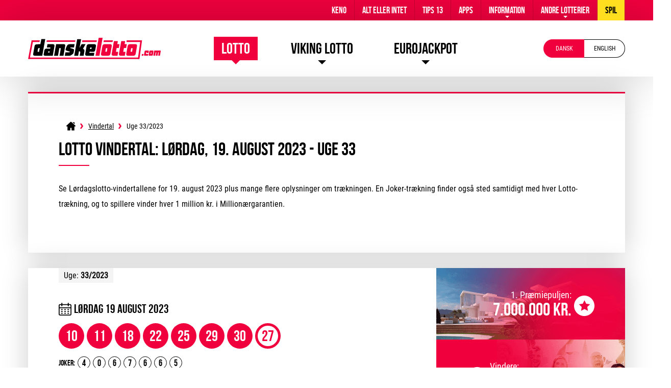

--- FILE ---
content_type: text/html; charset=utf-8
request_url: https://danskelotto.com/lotto/vindertal/19-august-2023
body_size: 5030
content:
<!DOCTYPE html>
<html lang="da">

<head>

	<meta charset="utf-8">
	<title>Lørdagslotto vindertal: 19. august 2023 - Uge 33</title>
	<meta name="description" content="Se Lotto vindertal for lørdag, 19. august 2023 (uge 33) med Joker-resultatet, Millionærgaranti and præmieprognose.">
	<meta name="keywords" content="lørdagslotto præmieprognose, 19. august 2023">
	<meta name="format-detection" content="telephone=no">
	<meta name="viewport" content="width=device-width, initial-scale=1.0">
	<meta name="HandheldFriendly" content="True">
	
	<link rel="alternate" hreflang="x-default" href="https://danskelotto.com/lotto/vindertal/19-august-2023">
<link rel="alternate" hreflang="en" href="https://danskelotto.com/en/lotto/results/19-august-2023">

	<link rel="apple-touch-icon" sizes="180x180" href="/apple-touch-icon.png">
	<link rel="icon" type="image/png" sizes="32x32" href="/favicon-32x32.png">
	<link rel="icon" type="image/png" sizes="16x16" href="/favicon-16x16.png">
	<link rel="manifest" href="/site.webmanifest">
	<link rel="mask-icon" href="/safari-pinned-tab.svg" color="#f0003d">
	<meta name="msapplication-TileColor" content="#ffffff">
	<meta name="theme-color" content="#ffffff">
	<link rel="preload" href="/fonts/bebas-neue.woff2" as="font" crossorigin="anonymous">
	<link rel="preload" href="/fonts/roboto-regular.woff2" as="font" crossorigin="anonymous">
	<link rel="preload" href="/fonts/roboto-bold.woff2" as="font" crossorigin="anonymous">
	
	<style>
		@font-face {
			font-family: "Bebas"; font-style: normal; font-weight: 400; font-display: swap;
			src: url("/fonts/bebas-neue.woff2") format("woff2"), url("/fonts/bebas-neue.woff") format("woff"), url("/fonts/bebas-neue.ttf") format("truetype");
		}
		@font-face {
			font-family: "Roboto"; font-style: normal; font-weight: 400; font-display: swap;
			src: url("/fonts/roboto-regular.woff2") format("woff2"), url("/fonts/roboto-regular.woff") format("woff"), url("/fonts/roboto-regular.ttf") format("truetype");
		}
		@font-face {
			font-family: "RobotoBold"; font-style: normal; font-weight: 400; font-display: swap;
			src: url("/fonts/roboto-bold.woff2") format("woff2"), url("/fonts/roboto-bold.woff") format("woff"), url("/fonts/roboto-bold.ttf") format("truetype");
		}
	</style>
	
	<link href="/css/style?v=l2MB9KHN-pREkHwczHah_aCTrl0BXRGwrwMfNwbInHQ1" rel="stylesheet"/>

	
	<script>
		function addLoadEvent(n){if(window.addEventListener)window.addEventListener("load",n,!1);else if(window.attachEvent)window.attachEvent("onload",n);else{var d=window.onload;window.onload=function(){d&&d(),n()}}}
	</script>
	
	
	
	<script async src="https://www.googletagmanager.com/gtag/js?id=G-0CE3RYTCFF"></script>
	<script>
		window.dataLayer=window.dataLayer||[];
		function gtag(){dataLayer.push(arguments);}
		gtag('js',new Date());
		gtag('config','G-0CE3RYTCFF');
	</script>
	
	<script async src="https://pagead2.googlesyndication.com/pagead/js/adsbygoogle.js?client=ca-pub-1780404145344281"
     crossorigin="anonymous"></script>

</head>
<body>

	<header>
		<div class="logo"><a href="/" title="Danske lotto"><img src="/images/layout/logo.svg" alt="DanskeLotto.com Logo"></a></div>
		<div class="navButton" onclick="navToggle();"><span></span></div>
		<div class="toggle">
			<div class="navTitle">Main Menu</div>
			<div class="topBar">
				<div class="wrapper">
					<ul>
						<li><a href="/keno" title="Keno">Keno</a></li>
						<li><a href="/alt-eller-intet" title="Alt eller Intet">Alt Eller Intet</a></li>
						<li><a href="/tips-13/" title="Tips 13">Tips 13</a></li>
						<li><a href="/apps" title="DanskeLotto.com Apps">Apps</a></li>
						<li class="sub">
							<a href="/information" title="Information">Information</a>
							<span class="expand">+</span>
							<ul class="subNav">
								<li><a href="/udlodningsmidler" title="Udlodningsmidler: Hvordan fordeles pengene">Udlodningsmidler</a></li>
								<li><a href="/faqs" title="Lotto, Eurojackpot og Viking Lotto FAQs">FAQs</a></li>
								<li><a href="/historie" title="Historie">Historie</a></li>
								<li><a href="/sadan-indloser-du" title="Sådan indløser du lotterigevinster">Sådan indløser du</a></li>
								<li><a href="/svindel" title="Lotterisvindel">Lotterisvindel</a></li>
								<li><a href="/vindere" title="Den største danske lotteripræmier">Vindere</a></li>
							</ul>
						</li>
						<li class="sub">
							<a href="javascript:void(0)" title="Andre lotterier">Andre lotterier</a>
							<span class="expand">+</span>
							<ul class="subNav">
								<li><a href="/euromillions" title="Spil EuroMillions">EuroMillions</a></li>
								<li><a href="/powerball" title="Spil Powerball">Powerball</a></li>
								<li><a href="/mega-millions" title="Spil Mega Millions">Mega Millions</a></li>
								<li><a href="/tysk-lotto" title="Spil Tysk Lotto">Tysk Lotto</a></li>
							</ul>
						</li>
						
							<li><a class="highlight" href="/spil" title="Spil lotteri">Spil</a></li>
						
					</ul>
				</div>
			</div>
			<div class="headerBox">
				<div class="wrapper">
					<div class="logo"><a href="/" title="DanskeLotto.com"><img src="/images/layout/logo.svg" alt="DanskeLotto.com Logo"></a></div>
					<nav>
						<ul>
							<li class="sub">
								<a href="/" class="active">Lotto</a>
								<span class="expand">+</span>
								<ul class="subNav">
									<li><a href="/lotto/vindertal" title="Se de seneste danske lotto-resultater">Vindertal</a></li>
									<li><a href="/lotto/tidligere-vindertal" title="Se et arkiv for tidligere danske lotto-resultater">Tidligere Vindertal</a></li>
									<li><a href="/lotto/tjek-kupon" title="Tjek dine danske lotto-tal online">Tjek Kupon</a></li>
									<li><a href="/lotto/talgenerator" title="Generer tilf&aelig;ldig danske lottotal">Talgenerator</a></li>
									<li><a href="/lotto/sadan-spiller" title="L&aelig;r hvordan du spiller dansk lotto">S&aring;dan spiller</a></li>
									<li><a href="/lotto/praemier" title="Information om danske lottogevinster og oddsene for at vinde">Pr&aelig;mier og odds</a></li>
									<li><a href="/lotto/millionaer-garanti" title="Information om Lotto Millionærgaranti">Million&aelig;rgaranti</a></li>
									<li><a href="/lotto/julelodtraekning" title="Information om Lotto Julelodtrækning">Julelodtr&aelig;kning</a></li>
								</ul>
							</li>
							<li class="sub viking-lotto">
								<a href="/viking-lotto/">Viking Lotto</a>
								<span class="expand">+</span>
								<ul class="subNav">
									<li><a href="/viking-lotto/vindertal" title="Se de seneste viking lotto-resultater">Vindertal</a></li>
									<li><a href="/viking-lotto/tidligere-vindertal" title="Se et arkiv for tidligere viking lotto-resultater">Tidligere Vindertal</a></li>
									<li><a href="/viking-lotto/tjek-kupon" title="Tjek dine viking lotto-tal online">Tjek Kupon</a></li>
									<li><a href="/viking-lotto/talgenerator" title="Generer tilf&aelig;ldig viking lottotal">Talgenerator</a></li>
									<li><a href="/viking-lotto/sadan-spiller" title="L&aelig;r hvordan du spiller viking lotto">S&aring;dan spiller</a></li>
									<li><a href="/viking-lotto/praemier" title="Information om viking lottogevinster og oddsene for at vinde">Pr&aelig;mier og odds</a></li>
								</ul>
							</li>
							<li class="sub eurojackpot">
								<a href="/eurojackpot/">EuroJackpot</a>
								<span class="expand">+</span>
								<ul class="subNav">
									<li><a href="/eurojackpot/vindertal" title="Se de seneste eurojackpot resultater">Vindertal</a></li>
									<li><a href="/eurojackpot/tidligere-vindertal" title="Se et arkiv for tidligere eurojackpot lotto-resultater">Tidligere Vindertal</a></li>
									<li><a href="/eurojackpot/tjek-kupon" title="Tjek dine eurojackpot lotto-tal online">Tjek Kupon</a></li>
									<li><a href="/eurojackpot/talgenerator" title="Generer tilf&aelig;ldig eurojackpot lottotal">Talgenerator</a></li>
									<li><a href="/eurojackpot/sadan-spiller" title="L&aelig;r hvordan du spiller eurojackpot">S&aring;dan spiller</a></li>
									<li><a href="/eurojackpot/praemier" title="Information om eurojackpot lottogevinster og oddsene for at vinde">Pr&aelig;mier og odds</a></li>
								</ul>
							</li>
							
						</ul>
					</nav>
					<div id="languages" class="selected da">
						<a href="/lotto/vindertal/19-august-2023" title="Se denne side på dansk" class="da"><span>dansk</span></a>
<a href="/en/lotto/results/19-august-2023" title="View this page in English" class="en"><span>English</span></a>

					</div>
				</div>
			</div>
		</div>
	
	</header>	

	<div id="main">
		

<div id="content">

	<div class="genBox">
			
		<script type="application/ld+json">{"@context": "https://schema.org","@type": "BreadcrumbList","itemListElement": [{"@type": "ListItem", "position": 1, "name": "Lotto", "item": "https://danskelotto.com/"},{"@type": "ListItem", "position": 2, "name": "Vindertal", "item": "https://danskelotto.com/lotto/vindertal"},{"@type": "ListItem", "position": 3, "name": "Uge 33/2023", "item": "https://danskelotto.com/lotto/vindertal/19-august-2023"}]}</script><ol id="breadcrumb"><li><a href="/" title="Lotto"><span>Lotto</span></a></li><li><a href="/lotto/vindertal" title="Lørdagslotto vindertal"><span>Vindertal</span></a></li><li><span>Uge 33/2023</span></li></ol>

		<h1>Lotto vindertal: lørdag, 19. august 2023 - Uge 33</h1>

		<p>Se Lørdagslotto-vindertallene for  19. august 2023 plus mange flere oplysninger om trækningen. En Joker-trækning finder også sted samtidigt med hver Lotto-trækning, og to spillere vinder hver 1 million kr. i Millionærgarantien.</p>
		
	</div>

	<div class="mainResultBox">
		<div class="mainResult">
			<div class="result">
				<div class="top">
					<div class="date">lørdag 19 august 2023</div>
					
						<div class="drawNumber">Uge: <strong>33/2023</strong></div>
					
				</div>
				<ul class="balls">
					
						<li class="lotto ball ball">10</li>
					
						<li class="lotto ball ball">11</li>
					
						<li class="lotto ball ball">18</li>
					
						<li class="lotto ball ball">22</li>
					
						<li class="lotto ball ball">25</li>
					
						<li class="lotto ball ball">29</li>
					
						<li class="lotto ball ball">30</li>
					
						<li class="lotto ball tillaegstal">27</li>
					
				</ul>
				
					<div class="subResult">
						<div class="title">Joker: </div>
						<div class="balls">
							
								<li class="number-part-01 ball extra">4</li>
							
								<li class="number-part-02 ball extra">0</li>
							
								<li class="number-part-03 ball extra">6</li>
							
								<li class="number-part-04 ball extra">7</li>
							
								<li class="number-part-05 ball extra">6</li>
							
								<li class="number-part-06 ball extra">6</li>
							
								<li class="number-part-07 ball extra">5</li>
							
						</div>
					</div>
				
			</div>
			<div class="info">
				<div class="box">
					<div class="inner">
						<div class="title">1. Præmiepuljen:</div>
						<div class="text">7.000.000 kr.</div>
					</div>
				</div>
				<div class="box">
					<div class="inner">
						<div class="title">Vindere:</div>
						<div class="text">84.607</div>
					</div>
				</div>
			</div>
		</div>
	</div>

	<div class="genBox">
	
		<h2>Lørdagslotto Uge 33/2023 præmieprognose</h2>
		<p>Du finder en præmiefordeling, der viser størrelsen af alle de forskellige Lotto-præmier, antallet af vindere og det samlede præmiebeløb.</p>
		
		
			<table class="tableBreakdown mobFormat lotto">
				<thead>
					<tr>
						<th style="text-align: left;">Antal rigtige</th>
						<th style="text-align: right;">Præmie</th>
						<th style="text-align: right;">Vindere</th>
						<th style="text-align: right;">Gevinstpulje</th>
					</tr>
				</thead>
				<tbody>
					
						<tr class="alt">
							<td class="noBefore" style="text-align: left; ">
								
									<img src="/images/balls/lotto/match-7.svg" alt="Balls" width="200" height="23">
								
								<strong>7 rigtige</strong>
							</td>
							<td data-title="Præmie" style="text-align: right;">
								7.000.000,00 kr.
							</td>
							<td data-title="Vindere" style="text-align: right;">
								0
							</td>
							<td data-title="Gevinstpulje" style="text-align: right;">
								0,00 kr.
							</td>
						</tr>
						
						<tr>
							<td class="noBefore" style="text-align: left; ">
								
									<img src="/images/balls/lotto/match-6-and-1-bonus.svg" alt="Balls" width="200" height="23">
								
								<strong>6 rigtige + 1 Tillægstal</strong>
							</td>
							<td data-title="Præmie" style="text-align: right;">
								128.555,00 kr.
							</td>
							<td data-title="Vindere" style="text-align: right;">
								4
							</td>
							<td data-title="Gevinstpulje" style="text-align: right;">
								514.220,00 kr.
							</td>
						</tr>
						
						<tr class="alt">
							<td class="noBefore" style="text-align: left; ">
								
									<img src="/images/balls/lotto/match-6.svg" alt="Balls" width="200" height="23">
								
								<strong>6 rigtige</strong>
							</td>
							<td data-title="Præmie" style="text-align: right;">
								1.866,00 kr.
							</td>
							<td data-title="Vindere" style="text-align: right;">
								120
							</td>
							<td data-title="Gevinstpulje" style="text-align: right;">
								223.920,00 kr.
							</td>
						</tr>
						
						<tr>
							<td class="noBefore" style="text-align: left; ">
								
									<img src="/images/balls/lotto/match-5.svg" alt="Balls" width="200" height="23">
								
								<strong>5 rigtige</strong>
							</td>
							<td data-title="Præmie" style="text-align: right;">
								133,00 kr.
							</td>
							<td data-title="Vindere" style="text-align: right;">
								5.172
							</td>
							<td data-title="Gevinstpulje" style="text-align: right;">
								687.876,00 kr.
							</td>
						</tr>
						
						<tr class="alt">
							<td class="noBefore" style="text-align: left; ">
								
									<img src="/images/balls/lotto/match-4.svg" alt="Balls" width="200" height="23">
								
								<strong>4 rigtige</strong>
							</td>
							<td data-title="Præmie" style="text-align: right;">
								60,00 kr.
							</td>
							<td data-title="Vindere" style="text-align: right;">
								79.311
							</td>
							<td data-title="Gevinstpulje" style="text-align: right;">
								4.758.660,00 kr.
							</td>
						</tr>
						
						<tr>
							<td class="noBefore" style="text-align: left;  background: #dbdbdb;">
								
								<strong>I alt</strong>
							</td>
							<td data-title="Præmie" style="text-align: right; background: #dbdbdb;">
								-
							</td>
							<td data-title="Vindere" style="text-align: right; background: #dbdbdb;">
								84.607
							</td>
							<td data-title="Gevinstpulje" style="text-align: right; background: #dbdbdb;">
								6.184.676,00 kr.
							</td>
						</tr>
						
				</tbody>
			</table>
		
			<h3>Joker</h3>
			<table class="tableBreakdown mobFormat lotto">
				<thead>
					<tr>
						<th style="text-align: left;">Antal rigtige</th>
						<th style="text-align: right;">Præmie</th>
						<th style="text-align: right;">Vindere</th>
						<th style="text-align: right;">Gevinstpulje</th>
					</tr>
				</thead>
				<tbody>
					
						<tr class="alt">
							<td class="noBefore" style="text-align: left; ">
								
									<img src="/images/balls/joker/match-7-in-exact-order.svg" alt="Balls" width="200" height="23">
								
								<strong>7 i præcis rækkefølge</strong>
							</td>
							<td data-title="Præmie" style="text-align: right;">
								0,00 kr.
							</td>
							<td data-title="Vindere" style="text-align: right;">
								0
							</td>
							<td data-title="Gevinstpulje" style="text-align: right;">
								0,00 kr.
							</td>
						</tr>
						
						<tr>
							<td class="noBefore" style="text-align: left; ">
								
									<img src="/images/balls/joker/match-last-6-in-exact-order.svg" alt="Balls" width="200" height="23">
								
								<strong>Sidste 6 i præcis rækkefølge</strong>
							</td>
							<td data-title="Præmie" style="text-align: right;">
								0,00 kr.
							</td>
							<td data-title="Vindere" style="text-align: right;">
								0
							</td>
							<td data-title="Gevinstpulje" style="text-align: right;">
								0,00 kr.
							</td>
						</tr>
						
						<tr class="alt">
							<td class="noBefore" style="text-align: left; ">
								
									<img src="/images/balls/joker/match-last-5-in-exact-order.svg" alt="Balls" width="200" height="23">
								
								<strong>Sidste 5 i præcis rækkefølge</strong>
							</td>
							<td data-title="Præmie" style="text-align: right;">
								14.286,00 kr.
							</td>
							<td data-title="Vindere" style="text-align: right;">
								5
							</td>
							<td data-title="Gevinstpulje" style="text-align: right;">
								71.430,00 kr.
							</td>
						</tr>
						
						<tr>
							<td class="noBefore" style="text-align: left; ">
								
									<img src="/images/balls/joker/match-last-4-in-exact-order.svg" alt="Balls" width="200" height="23">
								
								<strong>Sidste 4 i præcis rækkefølge</strong>
							</td>
							<td data-title="Præmie" style="text-align: right;">
								1.275,00 kr.
							</td>
							<td data-title="Vindere" style="text-align: right;">
								62
							</td>
							<td data-title="Gevinstpulje" style="text-align: right;">
								79.050,00 kr.
							</td>
						</tr>
						
						<tr class="alt">
							<td class="noBefore" style="text-align: left; ">
								
									<img src="/images/balls/joker/match-last-3-in-exact-order.svg" alt="Balls" width="200" height="23">
								
								<strong>Sidste 3 i præcis rækkefølge</strong>
							</td>
							<td data-title="Præmie" style="text-align: right;">
								172,00 kr.
							</td>
							<td data-title="Vindere" style="text-align: right;">
								566
							</td>
							<td data-title="Gevinstpulje" style="text-align: right;">
								97.352,00 kr.
							</td>
						</tr>
						
						<tr>
							<td class="noBefore" style="text-align: left; ">
								
									<img src="/images/balls/joker/match-last-2-in-exact-order.svg" alt="Balls" width="200" height="23">
								
								<strong>Sidste 2 i præcis rækkefølge</strong>
							</td>
							<td data-title="Præmie" style="text-align: right;">
								49,00 kr.
							</td>
							<td data-title="Vindere" style="text-align: right;">
								5.643
							</td>
							<td data-title="Gevinstpulje" style="text-align: right;">
								276.507,00 kr.
							</td>
						</tr>
						
						<tr class="alt">
							<td class="noBefore" style="text-align: left;  background: #dbdbdb;">
								
								<strong>I alt</strong>
							</td>
							<td data-title="Præmie" style="text-align: right; background: #dbdbdb;">
								-
							</td>
							<td data-title="Vindere" style="text-align: right; background: #dbdbdb;">
								6.276
							</td>
							<td data-title="Gevinstpulje" style="text-align: right; background: #dbdbdb;">
								524.339,00 kr.
							</td>
						</tr>
						
				</tbody>
			</table>
		
		
	</div>

	
		<p style="float: left;"><a href="/lotto/vindertal/12-august-2023" title="Forrige Lotto-trækning" class="btn">&lsaquo; Forrige Trækning</a></p>
	
		<p style="float: right;"><a href="/lotto/vindertal/26-august-2023" title="Næste Lotto-trækning" class="btn" style="left: -20px;">Næste Trækning &rsaquo;</a></p>
	
		
</div>	

	
 </div>

	<footer>
	
		<div class="inner">
			
			<img src="/images/layout/logo.svg" alt="Logo" width="150" height="31">
			
			<p class="copyright">Materiale-copyright &copy; 2026 Danskelotto.com. Alle rettigheder forbeholdes</p>
			<ul>
				<li><a href="/sitemap" title="DanskeLotto.com Sitemap">Sitemap</a></li>
				<li><a href="/en/privacy-policy" title="Databeskyttelsespolitik (på engelsk)" rel="nofollow">Databeskyttelsespolitik</a></li>
				<li><a href="/ansvarsfraskrivelse" title="Ansvarsfraskrivelse">Ansvarsfraskrivelse</a></li>
				<li><a href="/en/cookie-policy" title="Cookie-politik (på engelsk)" rel="nofollow">Cookie-politik</a></li>
				<li><a href="/svindel" title="Lotterisvindel">Lotterisvindel</a></li>
				<li><a href="/kontakt-os" title="Kontakt DanskeLotto.com">Kontakt os</a></li>
			</ul>

		</div>
	
	</footer>
	
	<script src="/js/main?v=-QHRPh7Wy9HEVrcLp1UZn5GCkUOWwMqQ7NpAmS0rh4g1"></script>

	
	

</body>
</html>


--- FILE ---
content_type: text/html; charset=utf-8
request_url: https://www.google.com/recaptcha/api2/aframe
body_size: 268
content:
<!DOCTYPE HTML><html><head><meta http-equiv="content-type" content="text/html; charset=UTF-8"></head><body><script nonce="qlrIR-5QLqUe_Wa-zhhXQg">/** Anti-fraud and anti-abuse applications only. See google.com/recaptcha */ try{var clients={'sodar':'https://pagead2.googlesyndication.com/pagead/sodar?'};window.addEventListener("message",function(a){try{if(a.source===window.parent){var b=JSON.parse(a.data);var c=clients[b['id']];if(c){var d=document.createElement('img');d.src=c+b['params']+'&rc='+(localStorage.getItem("rc::a")?sessionStorage.getItem("rc::b"):"");window.document.body.appendChild(d);sessionStorage.setItem("rc::e",parseInt(sessionStorage.getItem("rc::e")||0)+1);localStorage.setItem("rc::h",'1768704530897');}}}catch(b){}});window.parent.postMessage("_grecaptcha_ready", "*");}catch(b){}</script></body></html>

--- FILE ---
content_type: image/svg+xml
request_url: https://danskelotto.com/images/balls/joker/match-last-3-in-exact-order.svg
body_size: -18
content:
<svg enable-background="new 0 0 174 20" height="20" viewBox="0 0 174 20" width="174" xmlns="http://www.w3.org/2000/svg"><circle cx="142" cy="10" fill="#f1003e" r="10"/><circle cx="120" cy="10" fill="#f1003e" r="10"/><circle cx="98" cy="10" fill="#f1003e" r="10"/><g fill="#bababa"><circle cx="76" cy="10" r="10"/><circle cx="54" cy="10" r="10"/><circle cx="32" cy="10" r="10"/><circle cx="10" cy="10" r="10"/></g></svg>

--- FILE ---
content_type: image/svg+xml
request_url: https://danskelotto.com/images/balls/joker/match-last-5-in-exact-order.svg
body_size: -23
content:
<svg enable-background="new 0 0 174 20" height="20" viewBox="0 0 174 20" width="174" xmlns="http://www.w3.org/2000/svg"><g fill="#f1003e"><circle cx="142" cy="10" r="10"/><circle cx="120" cy="10" r="10"/><circle cx="98" cy="10" r="10"/><circle cx="76" cy="10" r="10"/><circle cx="54" cy="10" r="10"/></g><circle cx="32" cy="10" fill="#bababa" r="10"/><circle cx="10" cy="10" fill="#bababa" r="10"/></svg>

--- FILE ---
content_type: image/svg+xml
request_url: https://danskelotto.com/images/balls/joker/match-7-in-exact-order.svg
body_size: -31
content:
<svg enable-background="new 0 0 174 20" viewBox="0 0 174 20" xmlns="http://www.w3.org/2000/svg"><g fill="#f1003e"><circle cx="10" cy="10" r="10"/><circle cx="32" cy="10" r="10"/><circle cx="54" cy="10" r="10"/><circle cx="76" cy="10" r="10"/><circle cx="98" cy="10" r="10"/><circle cx="120" cy="10" r="10"/><circle cx="142" cy="10" r="10"/></g></svg>

--- FILE ---
content_type: image/svg+xml
request_url: https://danskelotto.com/images/balls/joker/match-last-4-in-exact-order.svg
body_size: 3
content:
<svg enable-background="new 0 0 174 20" height="20" viewBox="0 0 174 20" width="174" xmlns="http://www.w3.org/2000/svg"><g fill="#f1003e"><circle cx="142" cy="10" r="10"/><circle cx="120" cy="10" r="10"/><circle cx="98" cy="10" r="10"/><circle cx="76" cy="10" r="10"/></g><circle cx="54" cy="10" fill="#bababa" r="10"/><circle cx="32" cy="10" fill="#bababa" r="10"/><circle cx="10" cy="10" fill="#bababa" r="10"/></svg>

--- FILE ---
content_type: image/svg+xml
request_url: https://danskelotto.com/images/balls/joker/match-last-6-in-exact-order.svg
body_size: -24
content:
<svg enable-background="new 0 0 174 20" height="20" viewBox="0 0 174 20" width="174" xmlns="http://www.w3.org/2000/svg"><g fill="#f1003e"><circle cx="142" cy="10" r="10"/><circle cx="120" cy="10" r="10"/><circle cx="98" cy="10" r="10"/><circle cx="76" cy="10" r="10"/><circle cx="54" cy="10" r="10"/><circle cx="32" cy="10" r="10"/></g><circle cx="10" cy="10" fill="#bababa" r="10"/></svg>

--- FILE ---
content_type: image/svg+xml
request_url: https://danskelotto.com/images/balls/joker/match-last-2-in-exact-order.svg
body_size: -38
content:
<svg enable-background="new 0 0 174 20" height="20" viewBox="0 0 174 20" width="174" xmlns="http://www.w3.org/2000/svg"><circle cx="142" cy="10" fill="#f1003e" r="10"/><circle cx="120" cy="10" fill="#f1003e" r="10"/><g fill="#bababa"><circle cx="98" cy="10" r="10"/><circle cx="76" cy="10" r="10"/><circle cx="54" cy="10" r="10"/><circle cx="32" cy="10" r="10"/><circle cx="10" cy="10" r="10"/></g></svg>

--- FILE ---
content_type: image/svg+xml
request_url: https://danskelotto.com/images/balls/lotto/match-6.svg
body_size: 17
content:
<svg enable-background="new 0 0 174 20" viewBox="0 0 174 20" xmlns="http://www.w3.org/2000/svg"><g fill="#f1003e"><circle cx="10" cy="10" r="10"/><circle cx="32" cy="10" r="10"/><circle cx="54" cy="10" r="10"/><circle cx="76" cy="10" r="10"/><circle cx="98" cy="10" r="10"/><circle cx="120" cy="10" r="10"/></g><g fill="#bababa"><circle cx="142" cy="10" r="10"/><path d="m164 20c-5.5 0-10-4.5-10-10s4.5-10 10-10 10 4.5 10 10-4.5 10-10 10zm0-18.2c-4.5 0-8.2 3.7-8.2 8.2s3.7 8.2 8.2 8.2 8.2-3.7 8.2-8.2-3.7-8.2-8.2-8.2z"/></g></svg>

--- FILE ---
content_type: image/svg+xml
request_url: https://danskelotto.com/images/svg/chev.svg
body_size: 73
content:
<svg enable-background="new 0 0 212.9 362" viewBox="0 0 212.9 362" xmlns="http://www.w3.org/2000/svg"><path d="m212.9 181c0 4.2-1.2 8.3-3.6 11.7l-106.5 159.7c-3.9 6-10.5 9.6-17.7 9.6h-63.8c-11.7 0-21.3-9.6-21.3-21.3 0-4.2 1.2-8.3 3.6-11.7l98.6-148-98.6-148c-2.4-3.4-3.6-7.5-3.6-11.7 0-11.8 9.6-21.3 21.3-21.3h63.9c7.1 0 13.8 3.6 17.7 9.6l106.5 159.7c2.3 3.4 3.6 7.5 3.5 11.7z" fill="#f1003e"/></svg>

--- FILE ---
content_type: image/svg+xml
request_url: https://danskelotto.com/images/balls/lotto/match-4.svg
body_size: 61
content:
<svg enable-background="new 0 0 174 20" viewBox="0 0 174 20" xmlns="http://www.w3.org/2000/svg"><g fill="#f1003e"><circle cx="10" cy="10" r="10"/><circle cx="32" cy="10" r="10"/><circle cx="54" cy="10" r="10"/><circle cx="76" cy="10" r="10"/></g><g fill="#bababa"><circle cx="98" cy="10" r="10"/><circle cx="120" cy="10" r="10"/><circle cx="142" cy="10" r="10"/><path d="m164 20c-5.5 0-10-4.5-10-10s4.5-10 10-10 10 4.5 10 10-4.5 10-10 10zm0-18.2c-4.5 0-8.2 3.7-8.2 8.2s3.7 8.2 8.2 8.2 8.2-3.7 8.2-8.2-3.7-8.2-8.2-8.2z"/></g></svg>